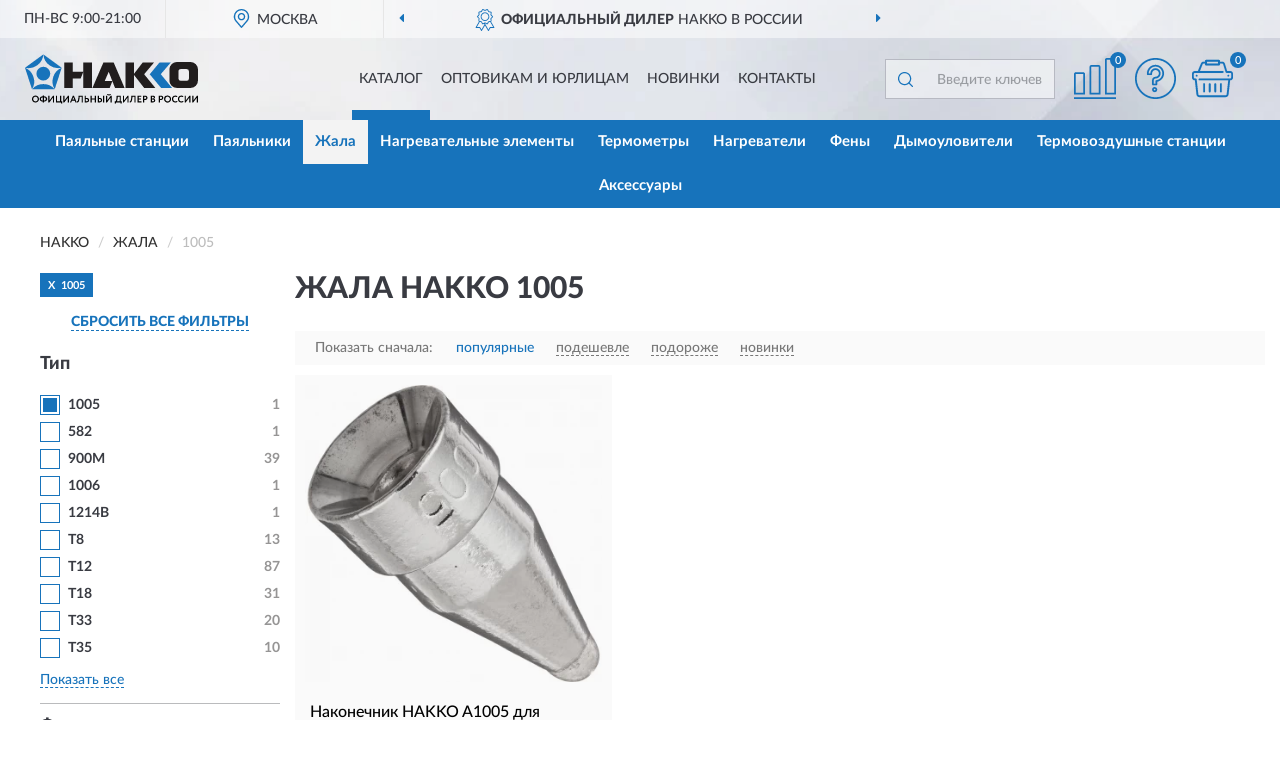

--- FILE ---
content_type: text/html; charset=utf-8
request_url: https://hakkorussia.ru/zhala/1005/
body_size: 8698
content:
<!DOCTYPE html>
<html dir="ltr" lang="ru">
<head>
<meta charset="UTF-8" />
<meta name="viewport" content="width=device-width, initial-scale=1, shrink-to-fit=no" />
<base href="https://hakkorussia.ru/" />
<link rel="preload" href="catalog/view/fonts/Lato-Medium.woff2" as="font" type="font/woff2" crossorigin="anonymous" />
<link rel="preload" href="catalog/view/fonts/Lato-Heavy.woff2" as="font" type="font/woff2" crossorigin="anonymous" />
<link rel="preload" href="catalog/view/fonts/Lato-Bold.woff2" as="font" type="font/woff2" crossorigin="anonymous" />
<link rel="preload" href="catalog/view/fonts/font-awesome/fonts/fontawesome-webfont.woff2" as="font" type="font/woff2" crossorigin="anonymous" />
<link rel="preload" href="catalog/view/javascript/jquery/jquery.min.js" as="script" type="text/javascript" />
<link rel="preload" href="catalog/view/theme/coloring/assets/bootstrap/css/bootstrap.min.css" as="style" type="text/css" />
<link rel="preload" href="catalog/view/theme/coloring/stylesheet/style.css?ver=68" as="style" type="text/css" />
<title>Жала HAKKO 1005. Официальный Сайт HAKKO в России.</title>
<meta name="description" content="Купить ✅ жала HAKKO (HAKKO) 1005 ❤️ по низкой цене можно на ❗ Официальном Сайте HAKKO с доставкой ✈️ по всей России." /><meta name="yandex-verification" content="93a23f7a076a1444" /><meta http-equiv="X-UA-Compatible" content="IE=edge">
<link rel="apple-touch-icon" sizes="76x76" href="favicon-76x76.png" />
<link rel="apple-touch-icon" sizes="192x192" href="favicon-192x192.png" />
<link rel="icon" type="image/png" sizes="192x192" href="favicon-192x192.png" />
<meta name="msapplication-config" content="browserconfig.xml" />
<meta name="theme-color" content="#FFFFFF" />
<link href="https://hakkorussia.ru/zhala/1005/" rel="canonical" />
<script src="catalog/view/javascript/jquery/jquery.min.js"></script>
<link href="catalog/view/theme/coloring/assets/bootstrap/css/bootstrap.min.css" rel="stylesheet" type="text/css" />
<link href="catalog/view/theme/coloring/stylesheet/style.css?ver=68" rel="stylesheet" type="text/css" />
</head>
<body class="product-category category-3">
<header class="nobg">
		<div class="top-menu-bgr-box msk">
		<div class="container">
			<div class="row">
				<div class="working_time col-xs-6 col-sm-3 col-md-3 col-lg-2 text-center">
					<div class="rezim">ПН-ВС 9:00-21:00</div>
				</div>
				<div class="current-city-holder col-xs-6 col-sm-3 col-md-3 col-lg-2 text-center">
					<button type="button" class="btn btn-link current-city"><i></i><span>Москва</span></button>
					<div class="check-city-block">
						<p class="title">Ваш город - <span>Москва</span></p>
						<div class="check-city-button-holder">
							<button class="btn yes-button">Да</button>
							<button class="btn no-button" data-toggle="modal" data-target="#userCity">Выбрать другой город</button>
						</div>
						<p class="check-city-notification">От выбраного города зависят сроки доставки</p>
					</div>	
				</div>
				<div class="top-advantage col-xs-12 text-center msk">
					<div class="advantage" id="advantage_carousel">
						<div class="advantage-block"><span><b>Официальный дилер</b> HAKKO в России</span></div>
						<div class="advantage-block"><span><b>Доставим</b> по всей России</span></div>						<div class="advantage-block"><span><b>Полный</b> ассортимент бренда</span></div>					</div>
				</div>
							</div>
		</div>
	</div>
			<div class="header-bgr-box nobg">
		<div class="container">
									<div class="row">
				<div class="logo-block col-md-3 col-sm-12 col-xs-12">
					<div id="logo">
					  					  							<a href="https://hakkorussia.ru/"><img src="/image/catalog/logo.svg" width="173" height="50" title="HakkoRussia.ru" alt="HakkoRussia.ru" class="img-responsive" /></a>
											  					</div>
				</div>
				<div class="catalog-block col-md-5 col-xs-12 text-center">
					<div class="catalog-line text-center">
						<div class="catalog-item text-center">
							<a role="button" onclick="getcatalog();" class="catalog-url">Каталог</a>
						</div>
						<div class="catalog-item text-center">
							<a href="https://hakkorussia.ru/contacts-opt" class="opt-url">Оптовикам и юрлицам</a>						</div>
						<div class="catalog-item text-center">
													<a href="https://hakkorussia.ru/novinki" class="novinki-url">Новинки</a>												</div>
						<div class="catalog-item text-center">
							<a href="https://hakkorussia.ru/contacts" class="contacts-url">Контакты</a>						</div>
					</div>
				</div>
				<div class="cart-block col-md-2 col-sm-4 col-xs-5 text-center">
					<div class="row">
						<div class="cart-item compare-icon col-xs-4">
							<a rel="nofollow" href="https://hakkorussia.ru/compare-products/" class="mcompare"><span id="mcompare-total" class="compare-qty">0</span></a>
						</div>
						<div class="cart-item help-icon col-xs-4">
							<a role="button" class="mhelp dropdown-toggle" data-toggle="dropdown"><span style="font-size:0">Справка</span></a>
							<ul class="help-icon-menu dropdown-menu">
								<li><a href="https://hakkorussia.ru/dostavka"><i class="fa fa-circle"></i> Доставка</a></li>
								<li><a href="https://hakkorussia.ru/oplata"><i class="fa fa-circle"></i> Оплата</a></li>
								<li><a href="https://hakkorussia.ru/vozvrat"><i class="fa fa-circle"></i> Возврат</a></li>
							</ul>
						</div>
						<div class="cart-item cart-icon col-xs-4">
							<a rel="nofollow" href="/simplecheckout/" class="mcart"><span id="mcart-total" class="cart-qty">0</span></a>
						</div>
					</div>
				</div>
				<div class="search-block col-md-2 col-sm-8 col-xs-7"><div id="search" class="input-group">
	<span class="input-group-btn"><button type="button" class="btn" id="search-button"><span style="display:block;font-size:0">Поиск</span></button></span>
	<input type="text" name="search" value="" placeholder="Введите ключевое слово" class="form-control" />
</div></div>
			</div>
					</div>
	</div>
			<div class="menu-top-box">
		<div class="container">
			<div id="menu-list-top">
											<div class="menu-item">
					<a href="https://hakkorussia.ru/pajalnye-stantsii/">Паяльные станции</a>				</div>
								<div class="menu-item">
					<a href="https://hakkorussia.ru/pajalniki/">Паяльники</a>				</div>
								<div class="menu-item">
					<a href="https://hakkorussia.ru/zhala/" class="active">Жала</a>				</div>
								<div class="menu-item">
					<a href="https://hakkorussia.ru/nagrevatelnye-elementy/">Нагревательные элементы</a>				</div>
								<div class="menu-item">
					<a href="https://hakkorussia.ru/termometry/">Термометры</a>				</div>
								<div class="menu-item">
					<a href="https://hakkorussia.ru/nagrevateli/">Нагреватели</a>				</div>
								<div class="menu-item">
					<a href="https://hakkorussia.ru/feny/">Фены</a>				</div>
								<div class="menu-item">
					<a href="https://hakkorussia.ru/dymouloviteli/">Дымоуловители</a>				</div>
								<div class="menu-item">
					<a href="https://hakkorussia.ru/termovozdushnye-stantsii/">Термовоздушные станции</a>				</div>
								<div class="menu-item">
					<a href="https://hakkorussia.ru/aksessuary/">Аксессуары</a>				</div>
										</div>
					</div>
    </div>
	</header>
<div class="hidden" id="mapdata" data-lat="55.76" data-lon="37.64"></div>
<div class="hidden" id="mapcity" data-text="Москва" data-kladr="7700000000000" data-zip="115172" data-fias="0c5b2444-70a0-4932-980c-b4dc0d3f02b5"></div>
<div class="hidden" id="userip" data-text="18.117.226.23" data-recook="0"></div>
<div class="container category-page">
  <div class="row">
	<div class="breadcrumb-line col-sm-12">
		<ul class="breadcrumb" itemscope="" itemtype="http://schema.org/BreadcrumbList">
											<li itemscope="" itemprop="itemListElement" itemtype="http://schema.org/ListItem"><a itemprop="item" href="https://hakkorussia.ru/"><span itemprop="name">HAKKO</span></a><meta itemprop="position" content="1" /></li>
														<li itemscope="" itemprop="itemListElement" itemtype="http://schema.org/ListItem"><a itemprop="item" href="https://hakkorussia.ru/zhala/"><span itemprop="name">Жала</span></a><meta itemprop="position" content="2" /></li>
														<li itemscope="" itemprop="itemListElement" itemtype="http://schema.org/ListItem" class="active"><span itemprop="name">1005</span><link itemprop="item" href="https://hakkorussia.ru/zhala/1005/" /><meta itemprop="position" content="3" /></li>
							</ul>
	</div>
		<div id="column-left" class="col-md-3 col-sm-4 hidden-xs">
    <div id="panel-filterpro0" class="panel-filterpro">
	<div class="panel panel-default">
		<div class="panel-heading">
						<div class="filterons">
																	<div class="filteron-item" data-text="fi_12_292"><span>X</span> 1005</div>
																																																																																																																																																																																																																																																																																																																																																																																																																																																																																																																																																																																																																																																																																																																																																																																				</div>
						<div class="filterclrs">
				<a href="https://hakkorussia.ru/zhala/" id="clear_filter" rel="nofollow">СБРОСИТЬ ВСЕ ФИЛЬТРЫ</a>
			</div>
					</div>
		<div class="list-group">
			<div class="filter_groups">			<a role="button" class="list-group-item">Тип</a>
		<div class="list-group-item">
														<div class="checkbox selected">
					<label>						<input id="fi_12_292" name="filterpro[12][]" type="checkbox" data-frl="1005/" value="292" checked="checked" />
						<a href="https://hakkorussia.ru/zhala/" class="name">1005</a><span class="count">1</span>
					</label>
				</div>
																			<div class="checkbox">
					<label>						<input id="fi_12_306" name="filterpro[12][]" type="checkbox" data-frl="582/" value="306" />
						<a href="https://hakkorussia.ru/zhala/582/" rel="nofollow" class="name">582</a><span class="count">1</span>
					</label>
				</div>
																			<div class="checkbox noshow hidden">
					<label>						<input id="fi_12_139" name="filterpro[12][]" type="checkbox" data-frl="585/" value="139" />
						<a href="https://hakkorussia.ru/zhala/585/" rel="nofollow" class="name">585</a><span class="count">1</span>
					</label>
				</div>
																			<div class="checkbox noshow hidden">
					<label>						<input id="fi_12_307" name="filterpro[12][]" type="checkbox" data-frl="592/" value="307" />
						<a href="https://hakkorussia.ru/zhala/592/" rel="nofollow" class="name">592</a><span class="count">1</span>
					</label>
				</div>
																			<div class="checkbox">
					<label>						<input id="fi_12_143" name="filterpro[12][]" type="checkbox" data-frl="900m/" value="143" />
						<a href="https://hakkorussia.ru/zhala/900m/" rel="nofollow" class="name">900M</a><span class="count">39</span>
					</label>
				</div>
																			<div class="checkbox noshow hidden">
					<label>						<input id="fi_12_140" name="filterpro[12][]" type="checkbox" data-frl="980/" value="140" />
						<a href="https://hakkorussia.ru/zhala/980/" rel="nofollow" class="name">980</a><span class="count">3</span>
					</label>
				</div>
																			<div class="checkbox noshow hidden">
					<label>						<input id="fi_12_289" name="filterpro[12][]" type="checkbox" data-frl="1002/" value="289" />
						<a href="https://hakkorussia.ru/zhala/1002/" rel="nofollow" class="name">1002</a><span class="count">1</span>
					</label>
				</div>
																			<div class="checkbox noshow hidden">
					<label>						<input id="fi_12_290" name="filterpro[12][]" type="checkbox" data-frl="1003/" value="290" />
						<a href="https://hakkorussia.ru/zhala/1003/" rel="nofollow" class="name">1003</a><span class="count">1</span>
					</label>
				</div>
																			<div class="checkbox noshow hidden">
					<label>						<input id="fi_12_291" name="filterpro[12][]" type="checkbox" data-frl="1004/" value="291" />
						<a href="https://hakkorussia.ru/zhala/1004/" rel="nofollow" class="name">1004</a><span class="count">1</span>
					</label>
				</div>
																			<div class="checkbox">
					<label>						<input id="fi_12_293" name="filterpro[12][]" type="checkbox" data-frl="1006/" value="293" />
						<a href="https://hakkorussia.ru/zhala/1006/" rel="nofollow" class="name">1006</a><span class="count">1</span>
					</label>
				</div>
																			<div class="checkbox noshow hidden">
					<label>						<input id="fi_12_294" name="filterpro[12][]" type="checkbox" data-frl="1007/" value="294" />
						<a href="https://hakkorussia.ru/zhala/1007/" rel="nofollow" class="name">1007</a><span class="count">1</span>
					</label>
				</div>
																			<div class="checkbox noshow hidden">
					<label>						<input id="fi_12_310" name="filterpro[12][]" type="checkbox" data-frl="1065/" value="310" />
						<a href="https://hakkorussia.ru/zhala/1065/" rel="nofollow" class="name">1065</a><span class="count">1</span>
					</label>
				</div>
																			<div class="checkbox noshow hidden">
					<label>						<input id="fi_12_311" name="filterpro[12][]" type="checkbox" data-frl="1066/" value="311" />
						<a href="https://hakkorussia.ru/zhala/1066/" rel="nofollow" class="name">1066</a><span class="count">1</span>
					</label>
				</div>
																			<div class="checkbox noshow hidden">
					<label>						<input id="fi_12_312" name="filterpro[12][]" type="checkbox" data-frl="1067/" value="312" />
						<a href="https://hakkorussia.ru/zhala/1067/" rel="nofollow" class="name">1067</a><span class="count">1</span>
					</label>
				</div>
																			<div class="checkbox noshow hidden">
					<label>						<input id="fi_12_288" name="filterpro[12][]" type="checkbox" data-frl="1124b/" value="288" />
						<a href="https://hakkorussia.ru/zhala/1124b/" rel="nofollow" class="name">1124B</a><span class="count">1</span>
					</label>
				</div>
																			<div class="checkbox noshow hidden">
					<label>						<input id="fi_12_287" name="filterpro[12][]" type="checkbox" data-frl="1139b/" value="287" />
						<a href="https://hakkorussia.ru/zhala/1139b/" rel="nofollow" class="name">1139B</a><span class="count">1</span>
					</label>
				</div>
																			<div class="checkbox noshow hidden">
					<label>						<input id="fi_12_313" name="filterpro[12][]" type="checkbox" data-frl="1147/" value="313" />
						<a href="https://hakkorussia.ru/zhala/1147/" rel="nofollow" class="name">1147</a><span class="count">1</span>
					</label>
				</div>
																			<div class="checkbox noshow hidden">
					<label>						<input id="fi_12_317" name="filterpro[12][]" type="checkbox" data-frl="1180b/" value="317" />
						<a href="https://hakkorussia.ru/zhala/1180b/" rel="nofollow" class="name">1180B</a><span class="count">1</span>
					</label>
				</div>
																			<div class="checkbox noshow hidden">
					<label>						<input id="fi_12_314" name="filterpro[12][]" type="checkbox" data-frl="1181b/" value="314" />
						<a href="https://hakkorussia.ru/zhala/1181b/" rel="nofollow" class="name">1181B</a><span class="count">1</span>
					</label>
				</div>
																			<div class="checkbox noshow hidden">
					<label>						<input id="fi_12_315" name="filterpro[12][]" type="checkbox" data-frl="1183b/" value="315" />
						<a href="https://hakkorussia.ru/zhala/1183b/" rel="nofollow" class="name">1183B</a><span class="count">1</span>
					</label>
				</div>
																			<div class="checkbox noshow hidden">
					<label>						<input id="fi_12_316" name="filterpro[12][]" type="checkbox" data-frl="1185b/" value="316" />
						<a href="https://hakkorussia.ru/zhala/1185b/" rel="nofollow" class="name">1185B</a><span class="count">1</span>
					</label>
				</div>
																			<div class="checkbox noshow hidden">
					<label>						<input id="fi_12_318" name="filterpro[12][]" type="checkbox" data-frl="1186b/" value="318" />
						<a href="https://hakkorussia.ru/zhala/1186b/" rel="nofollow" class="name">1186B</a><span class="count">1</span>
					</label>
				</div>
																			<div class="checkbox noshow hidden">
					<label>						<input id="fi_12_319" name="filterpro[12][]" type="checkbox" data-frl="1187b/" value="319" />
						<a href="https://hakkorussia.ru/zhala/1187b/" rel="nofollow" class="name">1187B</a><span class="count">1</span>
					</label>
				</div>
																			<div class="checkbox noshow hidden">
					<label>						<input id="fi_12_320" name="filterpro[12][]" type="checkbox" data-frl="1189b/" value="320" />
						<a href="https://hakkorussia.ru/zhala/1189b/" rel="nofollow" class="name">1189B</a><span class="count">1</span>
					</label>
				</div>
																			<div class="checkbox noshow hidden">
					<label>						<input id="fi_12_321" name="filterpro[12][]" type="checkbox" data-frl="1190/" value="321" />
						<a href="https://hakkorussia.ru/zhala/1190/" rel="nofollow" class="name">1190</a><span class="count">1</span>
					</label>
				</div>
																			<div class="checkbox noshow hidden">
					<label>						<input id="fi_12_322" name="filterpro[12][]" type="checkbox" data-frl="1191/" value="322" />
						<a href="https://hakkorussia.ru/zhala/1191/" rel="nofollow" class="name">1191</a><span class="count">1</span>
					</label>
				</div>
																			<div class="checkbox noshow hidden">
					<label>						<input id="fi_12_323" name="filterpro[12][]" type="checkbox" data-frl="1192/" value="323" />
						<a href="https://hakkorussia.ru/zhala/1192/" rel="nofollow" class="name">1192</a><span class="count">1</span>
					</label>
				</div>
																			<div class="checkbox noshow hidden">
					<label>						<input id="fi_12_324" name="filterpro[12][]" type="checkbox" data-frl="1203b/" value="324" />
						<a href="https://hakkorussia.ru/zhala/1203b/" rel="nofollow" class="name">1203B</a><span class="count">1</span>
					</label>
				</div>
																			<div class="checkbox">
					<label>						<input id="fi_12_325" name="filterpro[12][]" type="checkbox" data-frl="1214b/" value="325" />
						<a href="https://hakkorussia.ru/zhala/1214b/" rel="nofollow" class="name">1214B</a><span class="count">1</span>
					</label>
				</div>
																			<div class="checkbox noshow hidden">
					<label>						<input id="fi_12_326" name="filterpro[12][]" type="checkbox" data-frl="1215b/" value="326" />
						<a href="https://hakkorussia.ru/zhala/1215b/" rel="nofollow" class="name">1215B</a><span class="count">1</span>
					</label>
				</div>
																			<div class="checkbox noshow hidden">
					<label>						<input id="fi_12_327" name="filterpro[12][]" type="checkbox" data-frl="1258b/" value="327" />
						<a href="https://hakkorussia.ru/zhala/1258b/" rel="nofollow" class="name">1258B</a><span class="count">1</span>
					</label>
				</div>
																			<div class="checkbox noshow hidden">
					<label>						<input id="fi_12_328" name="filterpro[12][]" type="checkbox" data-frl="1260b/" value="328" />
						<a href="https://hakkorussia.ru/zhala/1260b/" rel="nofollow" class="name">1260B</a><span class="count">1</span>
					</label>
				</div>
																			<div class="checkbox noshow hidden">
					<label>						<input id="fi_12_329" name="filterpro[12][]" type="checkbox" data-frl="1263b/" value="329" />
						<a href="https://hakkorussia.ru/zhala/1263b/" rel="nofollow" class="name">1263B</a><span class="count">1</span>
					</label>
				</div>
																			<div class="checkbox noshow hidden">
					<label>						<input id="fi_12_330" name="filterpro[12][]" type="checkbox" data-frl="1264b/" value="330" />
						<a href="https://hakkorussia.ru/zhala/1264b/" rel="nofollow" class="name">1264B</a><span class="count">1</span>
					</label>
				</div>
																			<div class="checkbox noshow hidden">
					<label>						<input id="fi_12_331" name="filterpro[12][]" type="checkbox" data-frl="1325/" value="331" />
						<a href="https://hakkorussia.ru/zhala/1325/" rel="nofollow" class="name">1325</a><span class="count">1</span>
					</label>
				</div>
																			<div class="checkbox noshow hidden">
					<label>						<input id="fi_12_332" name="filterpro[12][]" type="checkbox" data-frl="1470/" value="332" />
						<a href="https://hakkorussia.ru/zhala/1470/" rel="nofollow" class="name">1470</a><span class="count">1</span>
					</label>
				</div>
																			<div class="checkbox noshow hidden">
					<label>						<input id="fi_12_333" name="filterpro[12][]" type="checkbox" data-frl="1471/" value="333" />
						<a href="https://hakkorussia.ru/zhala/1471/" rel="nofollow" class="name">1471</a><span class="count">1</span>
					</label>
				</div>
																			<div class="checkbox noshow hidden">
					<label>						<input id="fi_12_334" name="filterpro[12][]" type="checkbox" data-frl="1472/" value="334" />
						<a href="https://hakkorussia.ru/zhala/1472/" rel="nofollow" class="name">1472</a><span class="count">1</span>
					</label>
				</div>
																			<div class="checkbox noshow hidden">
					<label>						<input id="fi_12_335" name="filterpro[12][]" type="checkbox" data-frl="1473/" value="335" />
						<a href="https://hakkorussia.ru/zhala/1473/" rel="nofollow" class="name">1473</a><span class="count">1</span>
					</label>
				</div>
																			<div class="checkbox noshow hidden">
					<label>						<input id="fi_12_336" name="filterpro[12][]" type="checkbox" data-frl="1474/" value="336" />
						<a href="https://hakkorussia.ru/zhala/1474/" rel="nofollow" class="name">1474</a><span class="count">1</span>
					</label>
				</div>
																			<div class="checkbox noshow hidden">
					<label>						<input id="fi_12_337" name="filterpro[12][]" type="checkbox" data-frl="1475/" value="337" />
						<a href="https://hakkorussia.ru/zhala/1475/" rel="nofollow" class="name">1475</a><span class="count">1</span>
					</label>
				</div>
																			<div class="checkbox noshow hidden">
					<label>						<input id="fi_12_338" name="filterpro[12][]" type="checkbox" data-frl="1476/" value="338" />
						<a href="https://hakkorussia.ru/zhala/1476/" rel="nofollow" class="name">1476</a><span class="count">1</span>
					</label>
				</div>
																			<div class="checkbox noshow hidden">
					<label>						<input id="fi_12_339" name="filterpro[12][]" type="checkbox" data-frl="1477/" value="339" />
						<a href="https://hakkorussia.ru/zhala/1477/" rel="nofollow" class="name">1477</a><span class="count">1</span>
					</label>
				</div>
																			<div class="checkbox noshow hidden">
					<label>						<input id="fi_12_340" name="filterpro[12][]" type="checkbox" data-frl="1478/" value="340" />
						<a href="https://hakkorussia.ru/zhala/1478/" rel="nofollow" class="name">1478</a><span class="count">1</span>
					</label>
				</div>
																			<div class="checkbox noshow hidden">
					<label>						<input id="fi_12_295" name="filterpro[12][]" type="checkbox" data-frl="1496/" value="295" />
						<a href="https://hakkorussia.ru/zhala/1496/" rel="nofollow" class="name">1496</a><span class="count">1</span>
					</label>
				</div>
																			<div class="checkbox noshow hidden">
					<label>						<input id="fi_12_296" name="filterpro[12][]" type="checkbox" data-frl="1497/" value="296" />
						<a href="https://hakkorussia.ru/zhala/1497/" rel="nofollow" class="name">1497</a><span class="count">1</span>
					</label>
				</div>
																			<div class="checkbox noshow hidden">
					<label>						<input id="fi_12_297" name="filterpro[12][]" type="checkbox" data-frl="1498/" value="297" />
						<a href="https://hakkorussia.ru/zhala/1498/" rel="nofollow" class="name">1498</a><span class="count">1</span>
					</label>
				</div>
																			<div class="checkbox noshow hidden">
					<label>						<input id="fi_12_298" name="filterpro[12][]" type="checkbox" data-frl="1499/" value="298" />
						<a href="https://hakkorussia.ru/zhala/1499/" rel="nofollow" class="name">1499</a><span class="count">1</span>
					</label>
				</div>
																			<div class="checkbox noshow hidden">
					<label>						<input id="fi_12_299" name="filterpro[12][]" type="checkbox" data-frl="1500/" value="299" />
						<a href="https://hakkorussia.ru/zhala/1500/" rel="nofollow" class="name">1500</a><span class="count">1</span>
					</label>
				</div>
																			<div class="checkbox noshow hidden">
					<label>						<input id="fi_12_300" name="filterpro[12][]" type="checkbox" data-frl="1501/" value="300" />
						<a href="https://hakkorussia.ru/zhala/1501/" rel="nofollow" class="name">1501</a><span class="count">1</span>
					</label>
				</div>
																			<div class="checkbox noshow hidden">
					<label>						<input id="fi_12_301" name="filterpro[12][]" type="checkbox" data-frl="1502/" value="301" />
						<a href="https://hakkorussia.ru/zhala/1502/" rel="nofollow" class="name">1502</a><span class="count">2</span>
					</label>
				</div>
																			<div class="checkbox noshow hidden">
					<label>						<input id="fi_12_141" name="filterpro[12][]" type="checkbox" data-frl="bb/" value="141" />
						<a href="https://hakkorussia.ru/zhala/bb/" rel="nofollow" class="name">BB</a><span class="count">2</span>
					</label>
				</div>
																			<div class="checkbox noshow hidden">
					<label>						<input id="fi_12_303" name="filterpro[12][]" type="checkbox" data-frl="n51/" value="303" />
						<a href="https://hakkorussia.ru/zhala/n51/" rel="nofollow" class="name">N51</a><span class="count">1</span>
					</label>
				</div>
																			<div class="checkbox noshow hidden">
					<label>						<input id="fi_12_304" name="filterpro[12][]" type="checkbox" data-frl="n452/" value="304" />
						<a href="https://hakkorussia.ru/zhala/n452/" rel="nofollow" class="name">N452</a><span class="count">2</span>
					</label>
				</div>
																			<div class="checkbox noshow hidden">
					<label>						<input id="fi_12_305" name="filterpro[12][]" type="checkbox" data-frl="n454/" value="305" />
						<a href="https://hakkorussia.ru/zhala/n454/" rel="nofollow" class="name">N454</a><span class="count">2</span>
					</label>
				</div>
																			<div class="checkbox">
					<label>						<input id="fi_12_121" name="filterpro[12][]" type="checkbox" data-frl="t8/" value="121" />
						<a href="https://hakkorussia.ru/zhala/t8/" rel="nofollow" class="name">T8</a><span class="count">13</span>
					</label>
				</div>
																			<div class="checkbox noshow hidden">
					<label>						<input id="fi_12_122" name="filterpro[12][]" type="checkbox" data-frl="t9/" value="122" />
						<a href="https://hakkorussia.ru/zhala/t9/" rel="nofollow" class="name">T9</a><span class="count">3</span>
					</label>
				</div>
																			<div class="checkbox noshow hidden">
					<label>						<input id="fi_12_124" name="filterpro[12][]" type="checkbox" data-frl="t11/" value="124" />
						<a href="https://hakkorussia.ru/zhala/t11/" rel="nofollow" class="name">T11</a><span class="count">2</span>
					</label>
				</div>
																			<div class="checkbox">
					<label>						<input id="fi_12_125" name="filterpro[12][]" type="checkbox" data-frl="t12/" value="125" />
						<a href="https://hakkorussia.ru/zhala/t12/" rel="nofollow" class="name">T12</a><span class="count">87</span>
					</label>
				</div>
																			<div class="checkbox noshow hidden">
					<label>						<input id="fi_12_126" name="filterpro[12][]" type="checkbox" data-frl="t13/" value="126" />
						<a href="https://hakkorussia.ru/zhala/t13/" rel="nofollow" class="name">T13</a><span class="count">16</span>
					</label>
				</div>
																			<div class="checkbox">
					<label>						<input id="fi_12_127" name="filterpro[12][]" type="checkbox" data-frl="t18/" value="127" />
						<a href="https://hakkorussia.ru/zhala/t18/" rel="nofollow" class="name">T18</a><span class="count">31</span>
					</label>
				</div>
																			<div class="checkbox noshow hidden">
					<label>						<input id="fi_12_128" name="filterpro[12][]" type="checkbox" data-frl="t19/" value="128" />
						<a href="https://hakkorussia.ru/zhala/t19/" rel="nofollow" class="name">T19</a><span class="count">10</span>
					</label>
				</div>
																			<div class="checkbox noshow hidden">
					<label>						<input id="fi_12_129" name="filterpro[12][]" type="checkbox" data-frl="t20/" value="129" />
						<a href="https://hakkorussia.ru/zhala/t20/" rel="nofollow" class="name">T20</a><span class="count">23</span>
					</label>
				</div>
																			<div class="checkbox noshow hidden">
					<label>						<input id="fi_12_130" name="filterpro[12][]" type="checkbox" data-frl="t22/" value="130" />
						<a href="https://hakkorussia.ru/zhala/t22/" rel="nofollow" class="name">T22</a><span class="count">16</span>
					</label>
				</div>
																			<div class="checkbox noshow hidden">
					<label>						<input id="fi_12_131" name="filterpro[12][]" type="checkbox" data-frl="t30/" value="131" />
						<a href="https://hakkorussia.ru/zhala/t30/" rel="nofollow" class="name">T30</a><span class="count">6</span>
					</label>
				</div>
																			<div class="checkbox noshow hidden">
					<label>						<input id="fi_12_132" name="filterpro[12][]" type="checkbox" data-frl="t31/" value="132" />
						<a href="https://hakkorussia.ru/zhala/t31/" rel="nofollow" class="name">T31</a><span class="count">46</span>
					</label>
				</div>
																			<div class="checkbox">
					<label>						<input id="fi_12_133" name="filterpro[12][]" type="checkbox" data-frl="t33/" value="133" />
						<a href="https://hakkorussia.ru/zhala/t33/" rel="nofollow" class="name">T33</a><span class="count">20</span>
					</label>
				</div>
																			<div class="checkbox noshow hidden">
					<label>						<input id="fi_12_135" name="filterpro[12][]" type="checkbox" data-frl="t34/" value="135" />
						<a href="https://hakkorussia.ru/zhala/t34/" rel="nofollow" class="name">T34</a><span class="count">7</span>
					</label>
				</div>
																			<div class="checkbox">
					<label>						<input id="fi_12_136" name="filterpro[12][]" type="checkbox" data-frl="t35/" value="136" />
						<a href="https://hakkorussia.ru/zhala/t35/" rel="nofollow" class="name">T35</a><span class="count">10</span>
					</label>
				</div>
																			<div class="checkbox noshow hidden">
					<label>						<input id="fi_12_137" name="filterpro[12][]" type="checkbox" data-frl="t36/" value="137" />
						<a href="https://hakkorussia.ru/zhala/t36/" rel="nofollow" class="name">T36</a><span class="count">18</span>
					</label>
				</div>
																		<div class="showall"><a role="button" class="showalls">Показать все</a><a role="button" class="hidealls hidden">Скрыть</a></div>
					</div>
			<a role="button" class="list-group-item">Форма</a>
		<div class="list-group-item">
														<div class="checkbox">
					<label>						<input id="fi_11_105" name="filterpro[11][]" type="checkbox" data-frl="b/" value="105" />
						<a href="https://hakkorussia.ru/zhala/b/" rel="nofollow" class="name">B</a><span class="count">1</span>
					</label>
				</div>
																			<div class="checkbox rshaded shaded">
					<label>						<input id="fi_11_104" name="filterpro[11][]" type="checkbox" data-frl="a/" value="104" disabled="disabled" />
						<a class="name">A</a><span class="count"></span>
					</label>
				</div>
																			<div class="checkbox rshaded shaded">
					<label>						<input id="fi_11_106" name="filterpro[11][]" type="checkbox" data-frl="bcc/" value="106" disabled="disabled" />
						<a class="name">BC/C</a><span class="count"></span>
					</label>
				</div>
																			<div class="checkbox rshaded shaded">
					<label>						<input id="fi_11_109" name="filterpro[11][]" type="checkbox" data-frl="d/" value="109" disabled="disabled" />
						<a class="name">D</a><span class="count"></span>
					</label>
				</div>
																			<div class="checkbox rshaded shaded">
					<label>						<input id="fi_11_111" name="filterpro[11][]" type="checkbox" data-frl="i/" value="111" disabled="disabled" />
						<a class="name">I</a><span class="count"></span>
					</label>
				</div>
																			<div class="checkbox rshaded shaded noshow hidden">
					<label>						<input id="fi_11_112" name="filterpro[11][]" type="checkbox" data-frl="j/" value="112" disabled="disabled" />
						<a class="name">J</a><span class="count"></span>
					</label>
				</div>
																			<div class="checkbox rshaded shaded">
					<label>						<input id="fi_11_113" name="filterpro[11][]" type="checkbox" data-frl="k/" value="113" disabled="disabled" />
						<a class="name">K</a><span class="count"></span>
					</label>
				</div>
																			<div class="checkbox rshaded shaded noshow hidden">
					<label>						<input id="fi_11_283" name="filterpro[11][]" type="checkbox" data-frl="soplo/" value="283" disabled="disabled" />
						<a class="name">Сопло</a><span class="count"></span>
					</label>
				</div>
																			<div class="checkbox rshaded shaded noshow hidden">
					<label>						<input id="fi_11_282" name="filterpro[11][]" type="checkbox" data-frl="s-pazom-groove/" value="282" disabled="disabled" />
						<a class="name">С пазом (groove)</a><span class="count"></span>
					</label>
				</div>
																			<div class="checkbox rshaded shaded">
					<label>						<input id="fi_11_118" name="filterpro[11][]" type="checkbox" data-frl="s-tunnelnoy-formoy/" value="118" disabled="disabled" />
						<a class="name">С туннельной формой</a><span class="count"></span>
					</label>
				</div>
																			<div class="checkbox rshaded shaded noshow hidden">
					<label>						<input id="fi_11_119" name="filterpro[11][]" type="checkbox" data-frl="s-formoy-lopatki/" value="119" disabled="disabled" />
						<a class="name">С формой лопатки</a><span class="count"></span>
					</label>
				</div>
																			<div class="checkbox rshaded shaded noshow hidden">
					<label>						<input id="fi_11_120" name="filterpro[11][]" type="checkbox" data-frl="s-chetyrehugolnoy-formoy/" value="120" disabled="disabled" />
						<a class="name">С четырехугольной формой</a><span class="count"></span>
					</label>
				</div>
																		<div class="showall"><a role="button" class="showalls">Показать все</a><a role="button" class="hidealls hidden">Скрыть</a></div>
					</div>
	</div>		</div>
		<div style="display: none">
			<input type="hidden" name="page" value="1" />
			<input type="hidden" name="sort" value="" />
			<input type="hidden" name="order" value="" />
			<input type="hidden" name="limit" value="" />
			<input type="hidden" name="path" value="3" />
			<input type="hidden" name="route" value="product/category" />
			<input type="hidden" name="category_id" value="3" />
			<input type="hidden" name="manufacturer_id" value="0" />
			<input type="hidden" name="filter_reviews" value="0" />
			<input type="hidden" id="gourl" value="https://hakkorussia.ru/zhala/1005/" />
		</div>
		<div id="selffilter" class="hidden"><div class="selffilter-group">Выбрано фильтров: <span></span></div><a role="button" onclick="goffilter();" class="btn btn-primary btn-sm">Показать</a></div>
	</div>
<script>
$(document).ready(function () {
	var goftimer = null;
	var pnfiltr = $('#panel-filterpro0');
	
	$(pnfiltr).on('click','.filteron-item',function(){
		let filin = $(this).data('text');
		$('#' + filin).prop('checked', false).removeAttr('checked');
		let fhref = $('#' + filin).next('a').attr('href');
		window.location.href = fhref;
	});
	
	$(pnfiltr).on('click','input[type="checkbox"]',function(){
		clearTimeout(goftimer);let fref = $('#gourl').attr('value');let frl = '/'+ $(this).data('frl');let fptop = ($(this).offset().top - $('.panel-filterpro').offset().top - 12);
		if ($('#selffilter').hasClass('mobile')) {fptop = (fptop + 9);}
		if ($(this).prop('checked')) {$(this).attr('checked', 'checked');fref += $(this).data('frl');} else {$(this).removeAttr('checked');fref = fref.replace(frl, '/');}
		$('#selffilter').animate({top:fptop}).removeClass('hidden');
		goftimer = setTimeout(function() {$('#selffilter').addClass('hidden');}, 5000);
		let ckcnt = $('.panel-filterpro .checkbox input[checked="checked"]').length;
		$('#selffilter span').text(ckcnt);$('#gourl').attr('value', fref);
	});
	
	$(pnfiltr).on('click','.checkbox:not(.shaded) a.name',function(e){
		e.preventDefault();$(pnfiltr).fadeTo('fast',.6);
		let fhref = $(this).attr('href');fsort = $(pnfiltr).find("input[name='sort']");forder = $(pnfiltr).find("input[name='order']");
		if (fsort.val() && forder.val()) {fhref += '?sort=' + fsort.val() + '&order=' + forder.val();}
		window.location.href = fhref;return false;
	});
	
	$(pnfiltr).on('click','.checkbox.shaded:not(.selected) a.name',function(){return false;});
	$('#selffilter').hover(function() {clearTimeout(goftimer);},function() {goftimer = setTimeout(function() {$('#selffilter').addClass('hidden');}, 3000);});
	
	$(pnfiltr).on('click','.showalls',function(){$(this).addClass('hidden');$(this).parent().find('.hidealls').removeClass('hidden');var felems = $(this).parent().parent().find('.checkbox.noshow');$(felems).each(function(index, element) {setTimeout(function() {$(element).removeClass('hidden');}, (index * 30));});});
	$(pnfiltr).on('click','.hidealls',function(){$(this).addClass('hidden');$(this).parent().find('.showalls').removeClass('hidden');var felems = $(this).parent().parent().find('.checkbox.noshow');$($(felems).get().reverse()).each(function(index, element) {setTimeout(function() {$(element).addClass('hidden');}, (index * 20));});});
});
</script>
</div>
  </div>
			                    <div id="content" class="category-content col-sm-8 col-md-9">
	<h1>Жала HAKKO 1005 </h1>
		<div class="content-top-box row"></div>
    <!--noindex-->
				<div class="sort-box row">
			<div class="sort-line col-sm-12">
				<div class="sort-block">
					<form class="form-inline">
						<div class="form-group">
							<label style="">Показать сначала:</label>
														<a href="https://hakkorussia.ru/zhala/1005/?sort=p.phit&amp;order=DESC" class="btn btn-link active" rel="nofollow"><span>популярные</span></a>
														<a href="https://hakkorussia.ru/zhala/1005/?sort=p.price&amp;order=ASC" class="btn btn-link" rel="nofollow"><span>подешевле</span></a>
														<a href="https://hakkorussia.ru/zhala/1005/?sort=p.price&amp;order=DESC" class="btn btn-link" rel="nofollow"><span>подороже</span></a>
														<a href="https://hakkorussia.ru/zhala/1005/?sort=p.date_added&amp;order=DESC" class="btn btn-link" rel="nofollow"><span>новинки</span></a>
													</div>
					</form>
				</div>
			</div>
		</div>
				<!--/noindex-->
		<div id="filterpro-container" class="row cat-row" itemtype="http://schema.org/ItemList" itemscope>
			<link itemprop="url" href="https://hakkorussia.ru/zhala/1005/" />
									<div class="product-layout product-grid col-lg-4 col-xs-6" itemprop="itemListElement" itemtype="http://schema.org/ListItem" itemscope>
				<meta itemprop="position" content="1">
				<div class="product-thumb thumbnail" itemprop="item" itemtype="http://schema.org/Product" itemscope>
				<div class="image">
					<a href="https://hakkorussia.ru/nakonechnik-hakko-a1005-dlja-hakko-474-701-702" id="product_448"><img src="https://hakkorussia.ru/image/cache/catalog/Produkts/nakonechnik-hakko-dlya-hakko-474-701-702-a1005-1-2-345x345.webp" width="345" height="345" alt="Наконечник HAKKO A1005 для HAKKO 474, 701, 702" title="Наконечник HAKKO A1005 для HAKKO 474, 701, 702" class="img-responsive center-block" /></a>
														</div>
				<div class="caption">
					<div class="h4"><a href="https://hakkorussia.ru/nakonechnik-hakko-a1005-dlja-hakko-474-701-702"><span itemprop="name">Наконечник HAKKO A1005 для HAKKO 474, 701, 702</span></a></div>
					<link itemprop="url" href="https://hakkorussia.ru/nakonechnik-hakko-a1005-dlja-hakko-474-701-702" />
					<meta itemprop="image" content="https://hakkorussia.ru/image/cache/catalog/Produkts/nakonechnik-hakko-dlya-hakko-474-701-702-a1005-1-2-345x345.webp">
					<div itemprop="brand" itemtype="https://schema.org/Brand" itemscope><meta itemprop="name" content="HAKKO"></div>
					<meta itemprop="sku" content="A1005">
					<meta itemprop="mpn" content="A1005">
					<meta itemprop="description" content="Наконечник HAKKO A1005 для HAKKO 474, 701, 702 B, 1005">
					<div class="pricerate">
						<div class="priceline">
													<span class="price" itemprop="offers" itemtype="http://schema.org/Offer" itemscope>
							  								<span class="price-new">3 129 руб.</span>
								<meta itemprop="price" content="3129">
							  								<meta itemprop="priceCurrency" content="RUB">
								<meta itemprop="priceValidUntil" content="2026-01-21">
								<link itemprop="url" href="https://hakkorussia.ru/nakonechnik-hakko-a1005-dlja-hakko-474-701-702" />
								<meta itemprop="seller" content="HakkoRussia.ru">
								<meta itemprop="itemCondition" content="http://schema.org/NewCondition">
								<meta itemprop="availability" content="http://schema.org/InStock">
															</span>
																			<span class="rating"></span>
												</div>
						<div class="catsize">
												</div>
												<div class="catattr">
																				<div class="catattr-line"><span class="catattr-name">Форма:</span><span class="catattr-text">B</span></div>
														<div class="catattr-line"><span class="catattr-name">Совместимость:</span><span class="catattr-text">937 ESD / 928 ESD / 701 ESD / 702B ESD / 907 ESD / 951 ESD</span></div>
														<div class="catattr-line"><span class="catattr-name">Размер, мм:</span><span class="catattr-text">1/2,5х15</span></div>
																			</div>
												<div class="buttonline">
													<a href="https://hakkorussia.ru/nakonechnik-hakko-a1005-dlja-hakko-474-701-702" class="btn btn-primary btn-sm btn-addtocart">КУПИТЬ</a>
							<a id="compare_448" role="button" onclick="compare.add('448');" title="Сравнить" class="btn btn-primary btn-sm btn-compare">&nbsp;</a>
												</div>
					</div>
				</div>
								</div>
			</div>
									<div class="paginations"><div class="col-sm-12"></div></div>
		</div>
		    </div>
		<div class="description-line col-sm-12 nopagination">
		<div class="well">
										<h2>Жала HAKKO 1005 можно купить в Москве и с доставкой по всей России.</h2>						<div class="clearfix"></div>
		</div>
	</div>
			    </div>
</div>
<div class="content-bottom-box"></div>
<style>
</style>
<script>
$(document).ready(function() {
sethat();catmyscroll();
document.addEventListener("scroll", catmyscroll, {passive: true});
window.addEventListener("resize", catmyresize, false);
});
</script>
<footer>
<!--noindex-->
	<div class="subscribe-footer nobg">
		<div class="container sub-container">
			<div class="fsubscribe-form">
				<div class="label-title">ПОДПИСКА<wbr> HAKKO</div>
				<div class="label-text">Подпишись, чтобы получать информацию о эксклюзивных предложениях,<br class="visible-sm visible-xs"> поступлениях, событиях и многом другом</div>
				<div class="form-block">
					<form class="form-inline">
					  <div class="form-group">
						<input type="email" id="subemail" name="email" value="" placeholder="Электронная почта" class="form-control" />
						<label style="font-size:0" for="subemail">Электронная почта</label>
					  </div>
					  <a class="btn btn-primary btn-lg btn-subaction" role="button">ПОДПИСАТЬСЯ</a>
					</form>
				</div>
				<div class="form-text">Подписываясь, Вы соглашаетесь с <a href="https://hakkorussia.ru/politika-konfidentsialnosti">Политикой Конфиденциальности</a> <br class="visible-sm visible-xs">и <a href="https://hakkorussia.ru/terms-customer">Условиями пользования</a> HAKKO</div>
			</div>
		</div>
	</div>
<!--/noindex-->
	<div class="footer-container">
		<div class="container">
			<div class="row">
				<div class="footer-blocks col-md-12 col-xs-12">
					<div class="row">
						<div class="footer-blockl col-md-3 col-sm-6 col-xs-6">
							<div class="footer-logo"><img src="/image/catalog/logo.svg" class="img-responsive" width="173" height="50" alt="logo" /></div>														<div class="footer-rejim">ПН-ВС 9:00-21:00</div>
						</div>
						<div class="footer-block col-md-3 col-sm-6 col-xs-6">
							<div class="h5"><span>Информация</span></div>
							<ul class="list-unstyled">
								<li><i class="fa fa-circle"></i><a href="https://hakkorussia.ru/dostavka">Доставка</a></li>
								<li><i class="fa fa-circle"></i><a href="https://hakkorussia.ru/oplata">Оплата</a></li>
								<li><i class="fa fa-circle"></i><a href="https://hakkorussia.ru/vozvrat">Возврат товара</a></li>
							</ul>
						</div>
						<div class="clearfix visible-sm visible-xs"></div>
						<div class="footer-block col-md-3 col-sm-6 col-xs-6">
							<div class="h5"><span>Служба поддержки</span></div>
							<ul class="list-unstyled">
								<li><i class="fa fa-circle"></i><a href="https://hakkorussia.ru/contacts">Контакты</a></li>
								<li><i class="fa fa-circle"></i><a href="https://hakkorussia.ru/sitemap">Карта сайта</a></li><!--noindex-->
								<li><i class="fa fa-circle"></i><a href="https://hakkorussia.ru/oferta">Публичная оферта</a></li>
								<li><i class="fa fa-circle"></i><a href="https://hakkorussia.ru/terms-customer">Пользовательское соглашение</a></li><!--/noindex-->
							</ul>
						</div>
						<div class="footer-block col-md-3 col-sm-6 col-xs-6">
							<div class="h5"><span>Дополнительно</span></div>
							<ul class="list-unstyled">
								<li><i class="fa fa-circle"></i><a href="https://hakkorussia.ru/blog/">Блог</a></li>																<li><i class="fa fa-circle"></i><a href="https://hakkorussia.ru/skidki">Скидки</a></li><!--noindex-->
								<li><i class="fa fa-circle"></i><a href="https://hakkorussia.ru/politika-konfidentsialnosti">Политика конфиденциальности</a></li><!--/noindex-->
							</ul>
						</div>
					</div>
				</div>
			</div>
		</div>
		<div class="offerts-line">
			<div class="offerts">Вся информация на сайте носит исключительно информационный характер и ни при каких условиях не является публичной офертой, определяемой положениями Статьи 437(2) Гражданского кодекса РФ.</div>
		</div>
	</div>
	<div class="hidden" itemscope itemtype="http://schema.org/Organization">
		<meta itemprop="name" content="HakkoRussia.ru">
		<meta itemprop="legalName" content='Интернет-магазин "HAKKO"'>
		<meta itemprop="address" content="г. Москва, м. Таганская, ул. Большие Каменщики, д. 6, стр. 1">
		<meta itemprop="description" content="Официальный магазин HAKKO в России">		<meta itemprop="email" content="order@hakkorussia.ru">
				<link itemprop="url" href="https://hakkorussia.ru/" />
	</div>
	
	<span id="yandex_tid" class="hidden" data-text="77922283"></span>
	<span id="yandex_tidc" class="hidden" data-text=""></span>
	<span id="yandex_tido" class="hidden" data-text="92325281"></span>
	<span id="ga_tid" class="hidden" data-text=""></span>
	<span id="roi_on" class="hidden" data-text="0"></span>
	<span id="usewebp" class="hidden" data-text="1"></span>
	<span id="subon" class="hidden" data-text="0"></span>
	<span id="acupon" class="hidden" data-text="0"></span>
</footer>
				<span id="scroll-top-button"><i class="fa fa-arrow-circle-up"></i></span>
								<div class="modal" id="userCity">
<div class="modal-dialog modal-sm"><div class="modal-content"><div class="modal-header"><button type="button" class="close" data-dismiss="modal" aria-hidden="true">&times;</button><div class="modal-title">Укажите Ваш город</div></div>
<div class="modal-body"><input id="cityNameField" type="text" placeholder="Введите город" /></div></div></div></div>
<script src="catalog/view/theme/coloring/assets/bootstrap/js/bootstrap.min.js"></script>
<script src="catalog/view/theme/coloring/assets/common.js?ver=68"></script>
<script src="catalog/view/theme/coloring/assets/owl-carousel/owl.carousel.min.js?ver=68"></script>
<div id="callme_modal" class="modal" tabindex="-1" role="dialog"><div class="modal-dialog modal-sm" role="document"><div class="modal-content"></div></div></div>
<div id="modal-cart" class="modal" tabindex="-1" role="dialog"><div class="modal-dialog" role="document"><div class="modal-content checkout-buy"></div></div></div>
<link href="catalog/view/fonts/font-awesome/css/font-awesome.min.css" rel="stylesheet" type="text/css" />
<link rel="preload" href="catalog/view/javascript/suggestions/suggestions.css" as="style" onload="this.onload=null;this.rel='stylesheet'">
<noscript><link rel="stylesheet" href="catalog/view/javascript/suggestions/suggestions.css"></noscript>
<script async src="catalog/view/javascript/suggestions/jquery.suggestions.min.js"></script>
</body>
</html>

--- FILE ---
content_type: image/svg+xml
request_url: https://hakkorussia.ru/image/catalog/logo.svg
body_size: 3647
content:
<svg id="Слой_1" data-name="Слой 1" xmlns="http://www.w3.org/2000/svg" width="173px" height="50px" viewBox="0 0 270.18127 76.8">
  <defs>
    <style>
      .cls-1 {
        fill: #1773bb;
      }

      .cls-2 {
        fill: #211d1d;
      }
    </style>
  </defs>
  <title>hakko_logo</title>
  <g>
    <path class="cls-1" d="M28.643,40.85714A10.78572,10.78572,0,1,0,17.84835,30.08571,10.80094,10.80094,0,0,0,28.643,40.85714Z"/>
    <path class="cls-1" d="M46.34861,54.45714a22.87711,22.87711,0,0,0-17.64846-8.14285,23.27924,23.27924,0,0,0-17.70556,8.14285Z"/>
    <path class="cls-1" d="M10.93747,54.42857a22.7931,22.7931,0,0,0,2.256-19.31429A23.16671,23.16671,0,0,0,0,20.82857Z"/>
    <path class="cls-1" d="M.05711,20.8A22.80335,22.80335,0,0,0,19.10488,17,23.30849,23.30849,0,0,0,28.643,0Z"/>
    <path class="cls-1" d="M28.70015,0a22.806,22.806,0,0,0,9.50961,16.97143,23.27528,23.27528,0,0,0,19.07632,3.8Z"/>
    <path class="cls-1" d="M57.28608,20.82857A22.90634,22.90634,0,0,0,44.12113,35.11428a23.21717,23.21717,0,0,0,2.256,19.31429Z"/>
    <polygon class="cls-2" points="170.23 30.286 183.909 12.486 201.672 12.486 186.051 30.971 203.585 52.4 186.08 52.4 170.23 32.057 170.23 52.343 156.809 52.343 156.809 12.543 170.23 12.543 170.23 30.286"/>
    <polygon class="cls-2" points="122.511 12.514 105.291 52.371 132.221 52.371 136.504 41.6 124.482 41.6 130.736 27.2 140.588 52.371 155.523 52.371 138.389 12.514 122.511 12.514"/>
    <polygon class="cls-2" points="61.313 12.486 61.313 52.371 74.735 52.371 74.735 37.771 86.814 37.771 91.098 27.286 91.098 52.4 104.491 52.4 104.491 12.486 91.127 12.486 91.127 26.943 74.735 26.943 74.735 12.486 61.313 12.486"/>
    <path class="cls-2" d="M256.131,37.37143a3.90107,3.90107,0,0,1-3.91237,3.91428h-8.71a3.90107,3.90107,0,0,1-3.91237-3.91428V26.82857a3.90107,3.90107,0,0,1,3.91237-3.91429h8.71a3.90108,3.90108,0,0,1,3.91237,3.91429Zm2.3417-25.51429H237.22605a11.72742,11.72742,0,0,0-11.70852,11.71429V40.65714A11.73352,11.73352,0,0,0,237.22605,52.4h21.24669a11.73354,11.73354,0,0,0,11.70853-11.74286V23.57143a11.72743,11.72743,0,0,0-11.70853-11.71429Z"/>
    <polygon class="cls-1" points="212.581 52.4 194.818 31 210.182 12.486 227.802 12.486 212.038 30.857 229.687 52.4 212.581 52.4"/>
    <path d="M10.90891,69.71429a5.23081,5.23081,0,0,1,5.45446-5.4A5.3184,5.3184,0,0,1,20.24717,65.8a5.14655,5.14655,0,0,1,1.57066,3.91429,5.06313,5.06313,0,0,1-1.57066,3.85714,5.29455,5.29455,0,0,1-3.8838,1.54285A5.36083,5.36083,0,0,1,12.451,73.6a5.12267,5.12267,0,0,1-1.5421-3.88571Zm1.94191,0a3.67083,3.67083,0,0,0,.9995,2.62857A3.42782,3.42782,0,0,0,16.36337,73.4,3.31242,3.31242,0,0,0,18.905,72.34286a3.77569,3.77569,0,0,0,.971-2.62857,3.6421,3.6421,0,0,0-1.02807-2.65715,3.384,3.384,0,0,0-2.48449-1.02857,3.31419,3.31419,0,0,0-2.513,1.02857,3.69244,3.69244,0,0,0-.9995,2.65715ZM29.6711,75.05714H27.84343V73.68571A5.43021,5.43021,0,0,1,24.33088,72.6a3.72236,3.72236,0,0,1-1.31364-3.02857,3.68456,3.68456,0,0,1,1.31364-3.02858,5.43027,5.43027,0,0,1,3.51255-1.08571V64.34286H29.6711v1.11428a5.284,5.284,0,0,1,3.51256,1.11429,4.08242,4.08242,0,0,1,0,6,5.6086,5.6086,0,0,1-3.51256,1.11428Zm2.8843-5.48571A2.264,2.264,0,0,0,31.81291,67.8a3.14767,3.14767,0,0,0-2.14181-.65715v4.82858c1.91335,0,2.8843-.8,2.8843-2.4Zm-7.59626,0a2.10123,2.10123,0,0,0,.74249,1.77143,3.14465,3.14465,0,0,0,2.1418.62857V67.14285a3.25156,3.25156,0,0,0-2.1418.65715,2.17417,2.17417,0,0,0-.74249,1.77143Zm18.6194-2.05715-5.483,7.42858H36.46776V64.48571H38.324v7.42857l5.483-7.42857h1.59921V74.94286H43.57854Zm12.708,7.42858h-7.9675V64.48571h1.82767v8.74286h4.59773V64.48571H56.6007v8.74286H58V76.8H56.28657Zm10.6519-7.42858-5.483,7.42858H59.82768V64.48571h1.85623v7.42857l5.483-7.42857h1.59921V74.94286H66.93847ZM72.193,74.94286H70.33679l4.4264-10.51429H76.3624l4.42639,10.51429H78.8469l-1.11374-2.68572H73.27821Zm4.85475-4.4-1.5421-3.71428-1.5421,3.71428Zm13.22206,4.4H88.44216V66.2H85.38653l-.19991,1.97142a22.66565,22.66565,0,0,1-.45691,3.05715,10.82273,10.82273,0,0,1-.62826,2.02857,3.16086,3.16086,0,0,1-.82816,1.17143,1.90349,1.90349,0,0,1-.971.51429,3.80619,3.80619,0,0,1-1.14229,0l.02855-1.82858a1.09605,1.09605,0,0,0,.5426-.02856,1.26581,1.26581,0,0,0,.48547-.42858,2.48755,2.48755,0,0,0,.514-1.02857,21.57041,21.57041,0,0,0,.79961-5.05714l.14279-2.08572h6.59675ZM96.067,69.71429c-.17135,0-.5426.02857-1.05663.05713V73.2c.65683.02857.99951.05714,1.02806.05714,1.45643,0,2.17037-.62857,2.17037-1.85714a1.43774,1.43774,0,0,0-.57115-1.25715,2.50723,2.50723,0,0,0-1.57065-.42856Zm-2.8843-5.22858h1.82767v3.57143A8.83972,8.83972,0,0,1,96.20977,68a4.40746,4.40746,0,0,1,2.94141.85714,3.13418,3.13418,0,0,1,.99951,2.51429A3.20512,3.20512,0,0,1,99.00839,74a4.70624,4.70624,0,0,1-3.19842.97143H94.35354c-.42836-.02857-.79961-.02857-1.17085-.02857Zm17.53422,10.45715H108.9178V70.45714h-4.79763v4.48572h-1.82768V64.48571h1.82768v4.25715h4.79763V64.48571h1.79911Zm12.93649,0h-1.82767V64.48571h1.82767Zm-7.1679-5.22857c-.17134,0-.48547.02857-1.02806.05713V73.2c.08567,0,.257.02857.48547.02857a4.10342,4.10342,0,0,0,.514.02857c1.37076,0,2.05614-.62857,2.05614-1.85714a1.55632,1.55632,0,0,0-.514-1.25715,2.331,2.331,0,0,0-1.51354-.42856Zm-2.85574-5.22858h1.82768v3.57143A8.64176,8.64176,0,0,1,116.62829,68a4.0739,4.0739,0,0,1,2.85574.88571,3.14853,3.14853,0,0,1,.97094,2.48572A3.27019,3.27019,0,0,1,119.34124,74a4.61731,4.61731,0,0,1-3.11275.97143h-1.45643c-.3998-.02857-.77105-.02857-1.1423-.02857Zm20.01872,3.02857-5.483,7.42858H126.5377V64.48571h1.85623v7.42857l5.483-7.42857h1.59922V74.94286h-1.82767ZM128.194,61.94286h1.742c.11423.57142.54259.85714,1.25652.85714q1.15658,0,1.19941-.85714h1.71344a1.81384,1.81384,0,0,1-.85672,1.54285,3.36259,3.36259,0,0,1-2.05613.57143,3.429,3.429,0,0,1-2.11326-.57143,1.978,1.978,0,0,1-.88526-1.54285ZM142.01579,76.8h-1.71344V73.22857h1.11374a7.14217,7.14217,0,0,0,.97094-2.31429,18.64252,18.64252,0,0,0,.62827-4.34285l.11423-2.08572h6.48253v8.74286h1.42785V76.8h-1.71344V74.94286h-7.31068Zm2.88429-10.6-.14278,1.82857a16.62918,16.62918,0,0,1-.57115,3.28572,6.27238,6.27238,0,0,1-.77106,1.91428h4.36928V66.2Zm15.07829,1.31428-5.51156,7.42858h-1.59922V64.48571h1.82767v7.42857l5.483-7.42857H161.806V74.94286h-1.82767ZM172.715,74.94286h-1.82767V66.2h-3.05565l-.19989,1.97142a27.66859,27.66859,0,0,1-.48548,3.05715,9.04394,9.04394,0,0,1-.62825,2.02857,3.12615,3.12615,0,0,1-.79961,1.17143,1.90345,1.90345,0,0,1-.971.51429,3.99881,3.99881,0,0,1-1.17084,0l.05711-1.82858a1.096,1.096,0,0,0,.54259-.02856,1.50879,1.50879,0,0,0,.48547-.42858,3.45076,3.45076,0,0,0,.514-1.02857,23.21952,23.21952,0,0,0,.79961-5.05714l.14277-2.08572H172.715Zm9.1098,0h-6.22551V64.48571h6.05417V66.2h-4.19794v2.6h3.76958v1.71428h-3.76958v2.71429h4.36928Zm4.22649-3.77144v3.77144H184.195V64.48571c.45692,0,.91383-.02857,1.42787-.02857s1.02806-.02857,1.5421-.02857a6.4719,6.4719,0,0,1,1.94189.28572,3.14859,3.14859,0,0,1,1.25653.77142,3.43688,3.43688,0,0,1,.65682,1.05714,3.52082,3.52082,0,0,1,.1999,1.25715,3.34447,3.34447,0,0,1-.99951,2.42857,3.864,3.864,0,0,1-2.82718.97143c-.5997,0-1.05662,0-1.34219-.02858Zm1.31364-5L186.05125,66.2v3.2a12.00615,12.00615,0,0,0,1.28508.08571,2.23708,2.23708,0,0,0,1.42787-.42857,1.55633,1.55633,0,0,0,.514-1.25714c0-1.08571-.62827-1.62858-1.91335-1.62858Zm9.16692,8.77144V64.51428c1.05661-.05714,2.08469-.08571,2.99852-.08571a4.09434,4.09434,0,0,1,2.59872.68571,2.30184,2.30184,0,0,1,.85672,1.91429,2.4467,2.4467,0,0,1-1.485,2.37143v.02857a2.29657,2.29657,0,0,1,1.82767,2.42857A2.744,2.744,0,0,1,202.27183,74.2a4.4369,4.4369,0,0,1-2.82718.8c-1.1994,0-2.17035-.02857-2.91284-.05714Zm3.14131-4.51429h-1.31364V73.2a10.65641,10.65641,0,0,0,1.228.08571c1.25653,0,1.91335-.51429,1.91335-1.51429a1.182,1.182,0,0,0-.48548-1,2.27417,2.27417,0,0,0-1.34219-.34285Zm-.17136-4.28572c-.42836,0-.7996.02857-1.14228.05715v2.62857H199.616a1.72777,1.72777,0,0,0,1.11372-.34286,1.31632,1.31632,0,0,0,.42836-1.02857,1.16051,1.16051,0,0,0-.42836-.97143,1.90611,1.90611,0,0,0-1.228-.34286Zm11.25161,5.02857v3.77144H208.9257V64.48571c.42836,0,.91383-.02857,1.39931-.02857.5426,0,1.05662-.02857,1.57066-.02857a6.276,6.276,0,0,1,1.91335.28572,3.14864,3.14864,0,0,1,1.25651.77142,3.05659,3.05659,0,0,1,.68538,1.05714A4.29462,4.29462,0,0,1,215.95082,67.8a3.26137,3.26137,0,0,1-1.02807,2.42857,3.79317,3.79317,0,0,1-2.79863.97143c-.5997,0-1.05662,0-1.37075-.02858Zm1.31364-5L210.75337,66.2v3.2a12.96054,12.96054,0,0,0,1.31364.08571,2.15347,2.15347,0,0,0,1.39931-.42857A1.49154,1.49154,0,0,0,214.00891,67.8c0-1.08571-.65682-1.62858-1.9419-1.62858Zm5.14032,3.54287a5.27437,5.27437,0,0,1,5.45447-5.4A5.38568,5.38568,0,0,1,226.57415,65.8a5.23084,5.23084,0,0,1,1.5421,3.91429,5.14543,5.14543,0,0,1-1.5421,3.85714,5.77121,5.77121,0,0,1-7.82472.02857,5.12267,5.12267,0,0,1-1.5421-3.88571Zm1.94191,0a3.67079,3.67079,0,0,0,.99951,2.62857A3.4278,3.4278,0,0,0,222.6618,73.4a3.26991,3.26991,0,0,0,2.54159-1.05714,3.99459,3.99459,0,0,0-.05711-5.28572,3.54941,3.54941,0,0,0-4.99753,0,3.6924,3.6924,0,0,0-.99951,2.65715Zm18.36238,2.82856.68538,1.37143a3.07985,3.07985,0,0,1-1.39931.85714,5.44436,5.44436,0,0,1-1.94191.34286,5.14286,5.14286,0,0,1-5.39734-5.4,5.52525,5.52525,0,0,1,1.42788-3.88572,5.161,5.161,0,0,1,3.94091-1.51428,4.5246,4.5246,0,0,1,3.16987,1.05714l-.82816,1.37143a3.979,3.979,0,0,0-2.34171-.71429,3.26916,3.26916,0,0,0-2.45593,1,3.65189,3.65189,0,0,0-.97095,2.68572,3.69247,3.69247,0,0,0,.9995,2.65714A3.572,3.572,0,0,0,235.02714,73.4a3.97433,3.97433,0,0,0,2.48448-.85715Zm9.36682,0,.68538,1.37143a3.07979,3.07979,0,0,1-1.39931.85714,5.55884,5.55884,0,0,1-1.9419.34286,5.34014,5.34014,0,0,1-3.91236-1.48571,5.25635,5.25635,0,0,1-1.485-3.91428,5.401,5.401,0,0,1,1.42787-3.88572,5.05374,5.05374,0,0,1,3.91235-1.51428,4.59963,4.59963,0,0,1,3.19843,1.05714l-.82816,1.37143a4.0667,4.0667,0,0,0-2.37027-.71429,3.3138,3.3138,0,0,0-2.45593,1,3.75652,3.75652,0,0,0-.9424,2.68572,3.69248,3.69248,0,0,0,.99951,2.65714A3.5272,3.5272,0,0,0,244.394,73.4a3.97434,3.97434,0,0,0,2.48449-.85715Zm9.62384-5.02857-5.483,7.42858h-1.62778V64.48571h1.82767v7.42857l5.51158-7.42857H258.33V74.94286h-1.82767Zm11.82276,0-5.483,7.42858h-1.59922V64.48571h1.82767v7.42857l5.483-7.42857h1.62778V74.94286H268.325Z"/>
  </g>
</svg>
